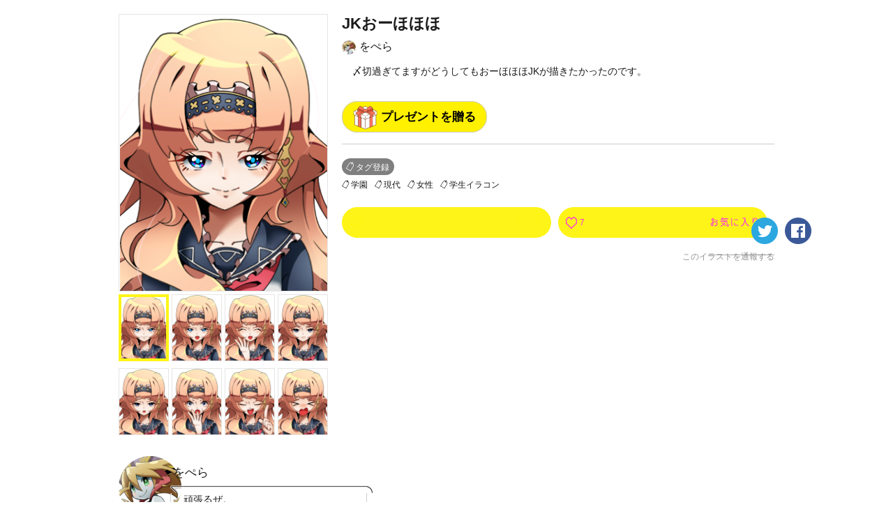

--- FILE ---
content_type: text/html; charset=utf-8
request_url: https://kakuzoo.net/creator/illustration/74864
body_size: 9554
content:
<!DOCTYPE html>
<html lang="ja">

<head>
  <title>JKおーほほほ | をぺら | kakuzoo (旧:ストリエ)</title>
<meta name="description" content="〆切過ぎてますがどうしてもおーほほほJKが描きたかったのです。" />
<meta name="keywords" content="キャラクター,キャラ,をぺら,JKおーほほほ,学園,現代,女性,学生イラコン,kakuzoo,ストリエ,STORIE,小説,無料,投稿,ネット小説,携帯小説,ケータイ小説,イラスト" />
<meta property="og:title" content="JKおーほほほ | をぺら | kakuzoo (旧:ストリエ)" />
<meta property="og:type" content="article" />
<meta property="og:description" content="〆切過ぎてますがどうしてもおーほほほJKが描きたかったのです。" />
<meta property="og:url" content="https://kakuzoo.net/creator/illustration/74864" />
<meta property="og:image" content="https://d1sd3kfouc32j6.cloudfront.net/illusts/ogp_illust/2016/0515/04/42/54/ogp_illust_e51209ae82726b54cb99f8e5aa089857_large.jpg?ts=20160515044511" />
<meta property="og:site_name" content="kakuzoo (旧:ストリエ)" />
<meta name="twitter:site" content="@kakuzoo_comic" />
<meta name="twitter:card" content="summary" />
<meta name="twitter:title" content="JKおーほほほ | をぺら | kakuzoo (旧:ストリエ)" />
<meta name="twitter:description" content="〆切過ぎてますがどうしてもおーほほほJKが描きたかったのです。" />
<meta name="twitter:url" content="https://kakuzoo.net/creator/illustration/74864" />
<meta name="twitter:image" content="https://d1sd3kfouc32j6.cloudfront.net/illusts/ogp_illust/2016/0515/04/42/54/ogp_illust_e51209ae82726b54cb99f8e5aa089857_large.jpg?ts=20160515044511" />

  <meta charset="UTF-8" />
  <meta http-equiv="X-UA-Compatible" content="IE=edge" />

  <script src="/assets/web/application-55d8d1d813009f240e0985d723f7a4a0b48e9d90664699d0190eda4a0cf723f0.js"></script>

<script src="/assets/web/manage/storie.pv012-213f218ac4fdccdf56c0a0e08314b75fe60139b7d5cb494afc11df9bcadfc118.js"></script>

<script>
var pv012 = new PV012Class();
</script>

  
  <link rel="stylesheet" href="/assets/web/application-96056d43838f4618d984a7b99f169f1f0afe72ead2a7c36ea37d13a3a97630f2.css" media="all" />
  
  
<script>
$(document).on('focus', '#comment_form', function(){
	$('#comment_form').blur();
	if(window.confirm('この機能を利用するにはログインが必要です。')){
          window.location='/requirelogin';
	}
});

</script>

  <meta name="csrf-param" content="authenticity_token" />
<meta name="csrf-token" content="ksctw7gQaoGSKntI-Gn0amEg3iL_-Iw3gBUcn7-UJwJRmITxexTFpeI5gTM0Wuj-TEV01GlK0twCuaPOJCo4YA" />
</head>

<body class="">
  <div class="services_modal">
  <div class="close_touch_area">
    
  </div>
  <div class="services_menu">
    <div class="close">
      <a class="js-hover close_btn" href="#">
        <div class="icon_menu_wrapper">
          <img src="/images/generator/btn_cancel2_off.png">
          <p>閉じる</p>
        </div>
</a>    </div>
    <div class="header">
      <div class="header_logo">
        <a href="/">
          <div class="header_logo_inner">
            <div class=header_logo_image>
              <img src="/images/new_logo.png" alt="kakuzoo">
            </div>
          </div>
        </a>
      </div>
    </div>
    <div class="services_body">
      <div class="services_body_inner">

        <div class="left_content icons">
          <div class="header_icon_menu">
            <a class="js-hover" href="/search">
              <div class="icon_menu_wrapper">
                <img class="icon_image" src="/images/generator/btn_icon_search_off.png">
                <p>検索</p>
              </div>
</a>          </div>

            <div class="header_icon_menu header_login">
              <a class="js-hover" href="/login">
                <div class="icon_menu_wrapper">
                  <img class="icon_image" src="/images/header_btn_mypage_off.png">
                  <p>ログイン/会員登録</p>
                </div>
</a>            </div>
        </div>
        <div class="left_content box_menu">
          <div class="box_menu_head">
            <p>
              <span class="icon"><img src="/images/header/icon_read.png" width="24" height="24"></span>
              <span class="label">よむ</span>
            </p>
          </div>
          <ul class="box_menu_list">
            <li><a href="/creator/story">
              <p>チャット<br><span>をよむ</span></p>
            </a></li>
            <li><a href="/creator/text_stories">
              <p>テキスト<br><span>をよむ</span></p>
            </a></li>
            <li><a href="/creator/comics">
              <p>マンガ<br><span>をよむ</span></p>
            </a></li>
            <li><a href="/creator/illustration">
              <p>イラスト<br><span>をみる</span></p>
            </a></li>
          </ul>
        </div>
        <div class="left_content box_menu">
          <div class="box_menu_head box_menu_red">
            <p>
              <span class="icon"><img src="/images/header/icon_make.png" width="24" height="24"></span>
              <span class="label">かく</span>
            </p>
          </div>
          <ul class="box_menu_list box_menu_red">
            <li><a href="/mypage/story">
              <p>チャット<br><span>をかく</span></p>
            </a></li>
            <li><a href="/mypage/text_stories">
              <p>テキスト<br><span>をかく</span></p>
            </a></li>
            <li><a href="/mypage/comics">
              <p>マンガ<br><span>をかく</span></p>
            </a></li>
            <li><a href="/mypage/illustration">
              <p>イラスト<br><span>をかく</span></p>
            </a></li>
          </ul>
        </div>
        <hr color="#eee">
        <div class="left_content terms">
          <a href="/terms">利用規約</a>
        </div>
        <div class="left_content privacy">
          <a href="/privacy">プライバシーポリシー</a>
        </div>
        <div class="left_content help">
          <a href="/help">ヘルプ</a>
        </div>
        <div class="left_content inquiry">
          <a href="/inquiry">お問い合わせ</a>
        </div>
        <div class="left_content">
          <img src="https://static.wixstatic.com/media/2a9435_984d976a0e4b43549fb8f63a2b1b7b45~mv2.png/v1/fill/w_264,h_88,al_c,lg_1/2a9435_984d976a0e4b43549fb8f63a2b1b7b45~mv2.png" />
        </div>
      </div>
    </div>
  </div>
</div>



<header id="header" class="nav_header  ">
  <div class="inner">
    <div class="header_logo">
      <a href="/">
        <div class="header_logo_inner">
          <div class=header_logo_image>
            <img src="/images/new_logo.png" alt="kakuzoo">
          </div>
        </div>
      </a>
    </div>

    <div class="box_menu_2">
      <a href="/top/story_author">
        <div class="box_menu_2_head">
          <span class="icon"><img src="/images/header/icon_write_document.png"></span>
        </div>
        <div class="box_menu_2_body">
          <p>
            原作者<br>
            TOPページ
          </p>
        </div>
</a>    </div>
    <div class="box_menu_2 blue">
      <a href="/top/comic_artist">
        <div class="box_menu_2_head">
          <span class="icon"><img src="/images/header/icon_write_comic.png"></span>
        </div>
        <div class="box_menu_2_body">
          <p>
            マンガ家<br>
            TOPページ
          </p>
        </div>
</a>    </div>
    <div class="box_menu_2 red">
      <a href="/creator/comics">
        <div class="box_menu_2_head">
          <span class="icon"><img src="/images/header/icon_read_comic.png"></span>
        </div>
        <div class="box_menu_2_body">
          <p>
            マンガ読者<br>
            TOPページ
          </p>
        </div>
</a>    </div>

    <div class="header_icon_menu header_services header_notification" style="padding-top: 5px;">
      <a class="js-hover service_menu_toggle_btn" href="#">
        <div class="icon_menu_wrapper">
          <img class="icon_image" src="/images/header/icon_hamburger_menu.png">
          
          <p>メニュー</p>
        </div>
</a>    </div>
  </div>

</header>


  <div id="contents">

<div id="pv_012" class="underPage" itemscope itemtype="http://schema.org/VisualArtWork">

<div class="inner">
<meta itemprop="datePublished" content="2016-05-15">

<div id="74864" class="illust_detail">
<div class="left">

<div class="js-imagezoom">
<div class="js-imagezoom_target "></div>
<ul>
<li><a href="" style="background-image:url(https://d1sd3kfouc32j6.cloudfront.net/illusts/characters/2016/0515/04/42/54/characters_e51209ae82726b54cb99f8e5aa089857_1.png?ts=20160515044511);"></a></li>
<li><a href="" style="background-image:url(https://d1sd3kfouc32j6.cloudfront.net/illusts/characters/2016/0515/04/42/54/characters_e51209ae82726b54cb99f8e5aa089857_2.png?ts=20160515044511);"></a></li>
<li><a href="" style="background-image:url(https://d1sd3kfouc32j6.cloudfront.net/illusts/characters/2016/0515/04/42/54/characters_e51209ae82726b54cb99f8e5aa089857_3.png?ts=20160515044511);"></a></li>
<li><a href="" style="background-image:url(https://d1sd3kfouc32j6.cloudfront.net/illusts/characters/2016/0515/04/42/54/characters_e51209ae82726b54cb99f8e5aa089857_4.png?ts=20160515044511);"></a></li>
<li><a href="" style="background-image:url(https://d1sd3kfouc32j6.cloudfront.net/illusts/characters/2016/0515/04/42/54/characters_e51209ae82726b54cb99f8e5aa089857_5.png?ts=20160515044511);"></a></li>
<li><a href="" style="background-image:url(https://d1sd3kfouc32j6.cloudfront.net/illusts/characters/2016/0515/04/42/54/characters_e51209ae82726b54cb99f8e5aa089857_6.png?ts=20160515044511);"></a></li>
<li><a href="" style="background-image:url(https://d1sd3kfouc32j6.cloudfront.net/illusts/characters/2016/0515/04/42/54/characters_e51209ae82726b54cb99f8e5aa089857_7.png?ts=20160515044511);"></a></li>
<li><a href="" style="background-image:url(https://d1sd3kfouc32j6.cloudfront.net/illusts/characters/2016/0515/04/42/54/characters_e51209ae82726b54cb99f8e5aa089857_8.png?ts=20160515044511);"></a></li>
</ul>
</div><!-- /js-imagezoom -->
<meta itemprop="image" content="https://d1sd3kfouc32j6.cloudfront.net/illusts/characters/2016/0515/04/42/54/characters_e51209ae82726b54cb99f8e5aa089857_1.png?ts=20160515044511">
<meta itemprop="image" content="https://d1sd3kfouc32j6.cloudfront.net/illusts/characters/2016/0515/04/42/54/characters_e51209ae82726b54cb99f8e5aa089857_2.png?ts=20160515044511">
<meta itemprop="image" content="https://d1sd3kfouc32j6.cloudfront.net/illusts/characters/2016/0515/04/42/54/characters_e51209ae82726b54cb99f8e5aa089857_3.png?ts=20160515044511">
<meta itemprop="image" content="https://d1sd3kfouc32j6.cloudfront.net/illusts/characters/2016/0515/04/42/54/characters_e51209ae82726b54cb99f8e5aa089857_4.png?ts=20160515044511">
<meta itemprop="image" content="https://d1sd3kfouc32j6.cloudfront.net/illusts/characters/2016/0515/04/42/54/characters_e51209ae82726b54cb99f8e5aa089857_5.png?ts=20160515044511">
<meta itemprop="image" content="https://d1sd3kfouc32j6.cloudfront.net/illusts/characters/2016/0515/04/42/54/characters_e51209ae82726b54cb99f8e5aa089857_6.png?ts=20160515044511">
<meta itemprop="image" content="https://d1sd3kfouc32j6.cloudfront.net/illusts/characters/2016/0515/04/42/54/characters_e51209ae82726b54cb99f8e5aa089857_7.png?ts=20160515044511">
<meta itemprop="image" content="https://d1sd3kfouc32j6.cloudfront.net/illusts/characters/2016/0515/04/42/54/characters_e51209ae82726b54cb99f8e5aa089857_8.png?ts=20160515044511">


</div><!-- /left -->
<div class="right">

<h2 class="js-ellipsis" itemprop="headline">JKおーほほほ</h2>
<div class="author"><a href="/creator/10785/illustration">
  <img src="https://d1sd3kfouc32j6.cloudfront.net/illusts/profiles/2015/0927/21/20/13/profiles_92316afaebe71e3e55c62c02659c6d5d_small.jpg?ts=20170224123358" alt="" class="tmp_user_icon20x20">をぺら
</a></div>

<div class="description js-textmore">
<div class="inner">
<p itemprop="description">〆切過ぎてますがどうしてもおーほほほJKが描きたかったのです。</p>
</div><!-- /inner -->
<div class="btnwrap"><a href="" class="tmp_btn_more"><span>すべて見る</span><span>閉じる</span></a></div>
<div style="margin-top: 20px;">
  
  <div class="present">
    <a class="radius-btn js-present-open" data-user_id="10785">
      プレゼントを贈る
    </a>
    <div class="present_modal_content">
    </div>
  </div>

</div>
</div><!-- /description -->

<a href="" class="tmp_btn_tagadd js-modal" data-target="tagadd_modal">タグ登録</a>
<div class="tagList">
  <a id="30" href="/tag/character/%E5%AD%A6%E5%9C%92">学園</a>

  <a id="31" href="/tag/character/%E7%8F%BE%E4%BB%A3">現代</a>

  <a id="36" href="/tag/character/%E5%A5%B3%E6%80%A7">女性</a>

  <a id="1014" href="/tag/character/%E5%AD%A6%E7%94%9F%E3%82%A4%E3%83%A9%E3%82%B3%E3%83%B3">学生イラコン</a>

</div><!-- /tagList -->
<meta itemprop="keywords" content="学園,現代,女性,学生イラコン">

<div class="nav">
<div class="btnwrap">
<ul>
<li><a href="#comment_window" class="tmp_btn_comment js-hover"><span>0</span><img src="/images/parts_btn_comment_txt_off.png" alt="コメント"></a></li>
<li>
<a class="tmp_btn_favorite js-hover" href="/requirelogin">
  <span class="favorite_count">7</span><img src="/images/parts_btn_favorite_txt_off.png" alt="お気に入り">
</a></li>
</ul>
</div><!-- /btnwrap -->
<div class="sns">
<ul>
<li><a href="https://twitter.com/intent/tweet?text=JK%E3%81%8A%E3%83%BC%E3%81%BB%E3%81%BB%E3%81%BB%0A%E3%82%92%E3%81%BA%E3%82%89%0A%23kakuzoo%0A&url=https://kakuzoo.net/creator/illustration/74864" class="js-hover" onclick="javascript:window.open(this.href, '', 'menubar=no,toolbar=no,resizable=no,scrollbars=no,height=400,width=600'); return false;"><img src="/images/parts_btn_tw_off.png" alt="twitter"></a></li>
<li><a href="https://www.facebook.com/sharer.php?u=https://kakuzoo.net/creator/illustration/74864&title=JKおーほほほ" class="js-hover" onclick="javascript:window.open(this.href, '', 'menubar=no,toolbar=no,resizable=no,scrollbars=no,height=400,width=600'); return false;"><img src="/images/parts_btn_fb_off.png" alt="facebook"></a></li>
</ul>
</div><!-- /sns -->
</div><!-- /nav -->
<div class="report"><a href="/report?content_id=74864&amp;content_type=illust" target="_blank">このイラストを通報する</a></div>

</div><!-- /right -->

</div><!-- /illust_detail -->




<section class="balloonobject type2 fcl" id="creator_prof" itemprop="author" itemscope itemtype="http://schema.org/Person">
<div class="left">
<a href="/creator/10785/illustration">
<div class="img" style="background-image:url(https://d1sd3kfouc32j6.cloudfront.net/illusts/profiles/2015/0927/21/20/13/profiles_92316afaebe71e3e55c62c02659c6d5d.jpg?ts=20170224123358);"></div>
</a>
<a class="follow" data-remote="true" rel="nofollow" data-method="post" href="/creator/illustration/74864/follow_user">フォロー</a>
</div><!-- /left -->
<div class="right">
<h2 itemprop="name">をぺら</h2>
<div class="balloonwrap type2">
<div></div>
<div><p itemprop="description">頑張るぜ。<br /><br />Twitter⇒<a href="/url-confirm/https://twitter.com/surumeikaoisii" target="_blank">https://twitter.com/surumeikaoisii</a></p></div>
<div></div>
</div><!-- /balloonwrap -->
</div><!-- /right -->

</section>

<div class="banner_middle fcl">

<div class="banner_list_box size_300x250">
<!--      Fluct グループ名「STORIE：300x250（PCストーリー一覧・PCイラスト一覧下左）」      -->
<script type="text/javascript" src="https://s.sh.adingo.jp/?G=1000033446&guid=ON"></script>
<!--      Fluct ユニット名「STORIE：300x250（PCストーリー一覧・PCイラスト一覧下左）」     -->
<script type="text/javascript">
//<![CDATA[
if(typeof(adingoFluct)!="undefined") adingoFluct.showAd('1000051839');
//]]>
</script>

</div><!-- /banner_list_box -->

<div class="banner_list_box size_300x250">
<!--      Fluct グループ名「STORIE：300x250（PCストーリー一覧・PCイラスト一覧下中央）」      -->
<script type="text/javascript" src="https://s.sh.adingo.jp/?G=1000033447&guid=ON"></script>
<!--      Fluct ユニット名「STORIE：300x250（PCストーリー一覧・PCイラスト一覧下中央）」     -->
<script type="text/javascript">
//<![CDATA[
if(typeof(adingoFluct)!="undefined") adingoFluct.showAd('1000051840');
//]]>
</script>

</div><!-- /banner_list_box -->

<div class="banner_list_box size_300x250">
<!--      Fluct グループ名「STORIE：300x250（PCストーリー一覧・PCイラスト一覧下右）」      -->
<script type="text/javascript" src="https://s.sh.adingo.jp/?G=1000033448&guid=ON"></script>
<!--      Fluct ユニット名「STORIE：300x250（PCストーリー一覧・PCイラスト一覧下右）」     -->
<script type="text/javascript">
//<![CDATA[
if(typeof(adingoFluct)!="undefined") adingoFluct.showAd('1000051841');
//]]>
</script>

</div><!-- /banner_list_box -->

</div><!-- /banner_middle -->

<section class="otherillust">
<h2>をぺらさんの他のイラスト</h2>

<div class="fcl">

<div id="84089" class="illust_list_box" itemprop="hasPart" itemscope itemtype="http://schema.org/VisualArtWork">
<a href="/creator/illustration/84089" class="cover" itemprop="url">
<div class="image type_contain" style="background-image:url(https://d1sd3kfouc32j6.cloudfront.net/illusts/pictures/2016/1121/00/41/47/pictures_0c325f1fcdacbce9f63f3a5eca8a77cb_medium.png?ts=20161121004515);"></div>
<div class="detail">
<h3 itemprop="name">ありがとうございました</h3>
</div><!-- /detail -->
</a><!-- /cover -->
<div class="authorwrap" itemprop="author" itemscope itemtype="http://schema.org/Person">
<a href="/creator/10785/illustration" class="author" itemprop="url"><img src="https://d1sd3kfouc32j6.cloudfront.net/illusts/profiles/2015/0927/21/20/13/profiles_92316afaebe71e3e55c62c02659c6d5d_small.jpg?ts=20170224123358" alt="" class="tmp_user_icon20x20" itemprop="image">
<span itemprop="name">をぺら</span>
</a>
</div><!-- /authorwrap -->
<a class="favorite" href="/requirelogin">
  <span class="favorite_count">
  4
  </span>
</a><meta itemprop="image" content="https://d1sd3kfouc32j6.cloudfront.net/illusts/pictures/2016/1121/00/41/47/pictures_0c325f1fcdacbce9f63f3a5eca8a77cb.png?ts=20161121004515">
</div><!-- /illust_list_box -->



<div id="81026" class="illust_list_box" itemprop="hasPart" itemscope itemtype="http://schema.org/VisualArtWork">
<a href="/creator/illustration/81026" class="cover" itemprop="url">
<div class="image " style="background-image:url(https://d1sd3kfouc32j6.cloudfront.net/illusts/characters/2016/0731/05/14/37/characters_851059202157107fb3f0fe530d172c0c_1_medium.png?ts=20160731051716);"></div>
<div class="detail">
<h3 itemprop="name">海辺の少女</h3>
</div><!-- /detail -->
</a><!-- /cover -->
<div class="authorwrap" itemprop="author" itemscope itemtype="http://schema.org/Person">
<a href="/creator/10785/illustration" class="author" itemprop="url"><img src="https://d1sd3kfouc32j6.cloudfront.net/illusts/profiles/2015/0927/21/20/13/profiles_92316afaebe71e3e55c62c02659c6d5d_small.jpg?ts=20170224123358" alt="" class="tmp_user_icon20x20" itemprop="image">
<span itemprop="name">をぺら</span>
</a>
</div><!-- /authorwrap -->
<a class="favorite" href="/requirelogin">
  <span class="favorite_count">
  16
  </span>
</a><meta itemprop="image" content="https://d1sd3kfouc32j6.cloudfront.net/illusts/characters/2016/0731/05/14/37/characters_851059202157107fb3f0fe530d172c0c_1.png?ts=20160731051716">
</div><!-- /illust_list_box -->



<div id="73756" class="illust_list_box" itemprop="hasPart" itemscope itemtype="http://schema.org/VisualArtWork">
<a href="/creator/illustration/73756" class="cover" itemprop="url">
<div class="image " style="background-image:url(https://d1sd3kfouc32j6.cloudfront.net/illusts/characters/2016/0509/00/41/57/characters_33ee8c0a35e3a88795d4e50dd60b83dd_1_medium.png?ts=20160509004515);"></div>
<div class="detail">
<h3 itemprop="name">JKスパイ 4</h3>
</div><!-- /detail -->
</a><!-- /cover -->
<div class="authorwrap" itemprop="author" itemscope itemtype="http://schema.org/Person">
<a href="/creator/10785/illustration" class="author" itemprop="url"><img src="https://d1sd3kfouc32j6.cloudfront.net/illusts/profiles/2015/0927/21/20/13/profiles_92316afaebe71e3e55c62c02659c6d5d_small.jpg?ts=20170224123358" alt="" class="tmp_user_icon20x20" itemprop="image">
<span itemprop="name">をぺら</span>
</a>
</div><!-- /authorwrap -->
<a class="favorite" href="/requirelogin">
  <span class="favorite_count">
  9
  </span>
</a><meta itemprop="image" content="https://d1sd3kfouc32j6.cloudfront.net/illusts/characters/2016/0509/00/41/57/characters_33ee8c0a35e3a88795d4e50dd60b83dd_1.png?ts=20160509004515">
</div><!-- /illust_list_box -->



<div id="73754" class="illust_list_box" itemprop="hasPart" itemscope itemtype="http://schema.org/VisualArtWork">
<a href="/creator/illustration/73754" class="cover" itemprop="url">
<div class="image " style="background-image:url(https://d1sd3kfouc32j6.cloudfront.net/illusts/characters/2016/0509/00/22/43/characters_9d8b281de25ef60bb0c3c368ae3feb8d_1_medium.png?ts=20160509004754);"></div>
<div class="detail">
<h3 itemprop="name">JKスパイ 3</h3>
</div><!-- /detail -->
</a><!-- /cover -->
<div class="authorwrap" itemprop="author" itemscope itemtype="http://schema.org/Person">
<a href="/creator/10785/illustration" class="author" itemprop="url"><img src="https://d1sd3kfouc32j6.cloudfront.net/illusts/profiles/2015/0927/21/20/13/profiles_92316afaebe71e3e55c62c02659c6d5d_small.jpg?ts=20170224123358" alt="" class="tmp_user_icon20x20" itemprop="image">
<span itemprop="name">をぺら</span>
</a>
</div><!-- /authorwrap -->
<a class="favorite" href="/requirelogin">
  <span class="favorite_count">
  8
  </span>
</a><meta itemprop="image" content="https://d1sd3kfouc32j6.cloudfront.net/illusts/characters/2016/0509/00/22/43/characters_9d8b281de25ef60bb0c3c368ae3feb8d_1.png?ts=20160509004754">
</div><!-- /illust_list_box -->



<div id="73753" class="illust_list_box" itemprop="hasPart" itemscope itemtype="http://schema.org/VisualArtWork">
<a href="/creator/illustration/73753" class="cover" itemprop="url">
<div class="image " style="background-image:url(https://d1sd3kfouc32j6.cloudfront.net/illusts/characters/2016/0509/00/18/55/characters_048333a7f2b68596f32b5d857e883cdb_1_medium.png?ts=20160509004739);"></div>
<div class="detail">
<h3 itemprop="name">JKスパイ 2</h3>
</div><!-- /detail -->
</a><!-- /cover -->
<div class="authorwrap" itemprop="author" itemscope itemtype="http://schema.org/Person">
<a href="/creator/10785/illustration" class="author" itemprop="url"><img src="https://d1sd3kfouc32j6.cloudfront.net/illusts/profiles/2015/0927/21/20/13/profiles_92316afaebe71e3e55c62c02659c6d5d_small.jpg?ts=20170224123358" alt="" class="tmp_user_icon20x20" itemprop="image">
<span itemprop="name">をぺら</span>
</a>
</div><!-- /authorwrap -->
<a class="favorite" href="/requirelogin">
  <span class="favorite_count">
  7
  </span>
</a><meta itemprop="image" content="https://d1sd3kfouc32j6.cloudfront.net/illusts/characters/2016/0509/00/18/55/characters_048333a7f2b68596f32b5d857e883cdb_1.png?ts=20160509004739">
</div><!-- /illust_list_box -->


</div><!-- /fcl -->

<div class="tmp_btn">
<a href="/creator/10785">をぺらさんのすべてのイラストをみる</a>
</div>

</section><!-- /otherstory -->


<section class="illustuse">
<h2>このイラストを使用しているストーリー</h2>

<div class="fcl">



<div id="16373" class="creator_story_list_box   " itemprop="hasPart" itemscope itemtype="http://schema.org/Article">
<div class='contest_link gensakukon_22winter_link'><a href='/event/gensakukon_22winter'>読み切りマンガ原作コンテスト参加作品</a></div>
<div class='contest_link gensakukon_23spring_link'><a href='/event/gensakukon_23spring'>読み切りマンガ原作コンテスト参加作品</a></div>
<div class='contest_link gensakukon_kuzuotoko_link'><a href='/event/episodecon_23summer'>わたしのまわりのクズ男参加作品</a></div>
<a href="/creator/story/16373" class=" "  itemprop="url"></a>
<div class="image" style="background-image:url(https://d1sd3kfouc32j6.cloudfront.net/illusts/scenes/2015/0507/00/00/01/scenes_db33fd3fae645e90637fd0d498958c41_none_medium.jpg?ts=20151101053610);">
<div class="chara" style="background-image:url(https://d1sd3kfouc32j6.cloudfront.net/illusts/characters/2016/0423/13/29/12/characters_7c9cbbecfe19a9ede7d845d1046ae280_1_medium.png?ts=20160423133015);"></div>
<h3><span><span class="js-ellipsis" itemprop="headline">エルカの図書棺　REMAKE　後編　引篭もりの魔女と友の絆　【kakuzoo版（旧ストリエ版）</span></span></h3>
</div>
<div class="detail">
<p class="js-ellipsis" itemprop="description">【完結】地味で目立たない少年と自分の心に引き篭もったひねくれた少女の特別な友情の物語です。※『エルカの図書棺　REMAKE版　前編』の続きになります。※閉鎖に併せて急遽投稿したバージョンになるので読みにくい部分が多いかもしれません。★ノベルアップ＋にて加筆修正版『エルカの図書棺～引篭もりの魔女の物語～』も投稿（完結済）★</p>
<div class="authorwrap" itemprop="author" itemscope itemtype="http://schema.org/Person">
<a href="/creator/29141" class="author" itemprop="url">
<img src="https://d1sd3kfouc32j6.cloudfront.net/illusts/profiles/2016/0114/07/37/13/profiles_f612de949be28578736796c743e17d27_small.png?ts=20200713213027" alt="" class="tmp_user_icon20x20" itemprop="image">
<span itemprop="name">Roko（ろこ）</span>
</a>
</div><!-- /authorwrap -->
<div class="derived_comic_create_btn_wrapper">
</div>
<div class="count">
<div class="release">2022.06.30 完結 (69)</div>
<div class="comment" itemprop="commentCount">2</div>
<a class="favorite" href="/requirelogin">
  <span class="favorite_count">
  3
  </span>
</a></div><!--/count-->
<div class="tag">
  <a href="/tag/story/%E3%83%95%E3%82%A1%E3%83%B3%E3%82%BF%E3%82%B8%E3%83%BC">ファンタジー</a>
</div>
</div><!-- /detail -->
<meta itemprop="image" content="https://d1sd3kfouc32j6.cloudfront.net/illusts/scenes/2015/0507/00/00/01/scenes_db33fd3fae645e90637fd0d498958c41_none.jpg?ts=20151101053610">
<meta itemprop="datePublished" content="2022-06-30">
<meta itemprop="keywords" content="ファンタジー">
</div><!-- /creator_story_list_box -->





<div id="12257" class="creator_story_list_box   " itemprop="hasPart" itemscope itemtype="http://schema.org/Article">
<div class='contest_link gensakukon_22winter_link'><a href='/event/gensakukon_22winter'>読み切りマンガ原作コンテスト参加作品</a></div>
<div class='contest_link gensakukon_23spring_link'><a href='/event/gensakukon_23spring'>読み切りマンガ原作コンテスト参加作品</a></div>
<div class='contest_link gensakukon_kuzuotoko_link'><a href='/event/episodecon_23summer'>わたしのまわりのクズ男参加作品</a></div>
<a href="/creator/story/12257" class=" "  itemprop="url"></a>
<div class="image" style="background-image:url(https://d1sd3kfouc32j6.cloudfront.net/illusts/scenes/2016/0113/14/48/18/scenes_2832278db23eb2cf6b294c510b7bad77_none_medium.jpg?ts=20160216175015);">
<div class="chara" style="background-image:url(https://d1sd3kfouc32j6.cloudfront.net/illusts/characters/2016/0126/20/38/21/characters_072fe21cdce2d1df62d647462c3a5c96_1_medium.png?ts=20160126204016);"></div>
<h3><span><span class="js-ellipsis" itemprop="headline">【旧版】エルカの図書棺</span></span></h3>
</div>
<div class="detail">
<p class="js-ellipsis" itemprop="description">【完結】少女が目覚めたのは魔法の図書棺。そこは忘れ去られた思い出が本に姿を変えて眠る棺。引篭もりの少女が過去の思い出と向き合いながら成長する物語。※ストリエREMAKE版と、REMAKE版を加筆修正中のノベルアップ＋版があるので旧バージョンは第11章～を非公開に致しました※</p>
<div class="authorwrap" itemprop="author" itemscope itemtype="http://schema.org/Person">
<a href="/creator/29141" class="author" itemprop="url">
<img src="https://d1sd3kfouc32j6.cloudfront.net/illusts/profiles/2016/0114/07/37/13/profiles_f612de949be28578736796c743e17d27_small.png?ts=20200713213027" alt="" class="tmp_user_icon20x20" itemprop="image">
<span itemprop="name">Roko（ろこ）</span>
</a>
</div><!-- /authorwrap -->
<div class="derived_comic_create_btn_wrapper">
</div>
<div class="count">
<div class="release">2018.03.02 連載中 (40)</div>
<div class="comment" itemprop="commentCount">2</div>
<a class="favorite" href="/requirelogin">
  <span class="favorite_count">
  16
  </span>
</a></div><!--/count-->
<div class="tag">
  <a href="/tag/story/%E3%83%95%E3%82%A1%E3%83%B3%E3%82%BF%E3%82%B8%E3%83%BC">ファンタジー</a>
  <a href="/tag/story/%E6%81%8B%E6%84%9B">恋愛</a>
  <a href="/tag/story/%E3%82%B5%E3%82%B9%E3%83%9A%E3%83%B3%E3%82%B9">サスペンス</a>
  <a href="/tag/story/%E9%95%B7%E7%B7%A8">長編</a>
</div>
</div><!-- /detail -->
<meta itemprop="image" content="https://d1sd3kfouc32j6.cloudfront.net/illusts/scenes/2016/0113/14/48/18/scenes_2832278db23eb2cf6b294c510b7bad77_none.jpg?ts=20160216175015">
<meta itemprop="datePublished" content="2018-03-02">
<meta itemprop="keywords" content="ファンタジー,恋愛,サスペンス,長編">
</div><!-- /creator_story_list_box -->





<div id="13610" class="creator_story_list_box   " itemprop="hasPart" itemscope itemtype="http://schema.org/Article">
<div class='contest_link gensakukon_22winter_link'><a href='/event/gensakukon_22winter'>読み切りマンガ原作コンテスト参加作品</a></div>
<div class='contest_link gensakukon_23spring_link'><a href='/event/gensakukon_23spring'>読み切りマンガ原作コンテスト参加作品</a></div>
<div class='contest_link gensakukon_kuzuotoko_link'><a href='/event/episodecon_23summer'>わたしのまわりのクズ男参加作品</a></div>
<a href="/creator/story/13610" class=" "  itemprop="url"></a>
<div class="image" style="background-image:url(https://d1sd3kfouc32j6.cloudfront.net/illusts/scenes/2015/0507/00/00/01/scenes_9ed3c926066e74607fd94d94dc39b514_none_medium.jpg?ts=20151101053639);">
<div class="chara" style="background-image:url(https://d1sd3kfouc32j6.cloudfront.net/illusts/characters/2016/0509/00/22/43/characters_9d8b281de25ef60bb0c3c368ae3feb8d_7_medium.png?ts=20160509004754);"></div>
<h3><span><span class="js-ellipsis" itemprop="headline">住吉さんの不器用な純情</span></span></h3>
</div>
<div class="detail">
<p class="js-ellipsis" itemprop="description">【メインイラスト:をぺら様】強気で恋に奥手な女子高生の住吉さん。けど、実は秘密が……。※暴力的表現を含みます。　　　　　　　　　　　　　　　　　　　　　　　　　　　　　　　　※この物語はフィクションであり実在の人物団体とは一切関係ありません</p>
<div class="authorwrap" itemprop="author" itemscope itemtype="http://schema.org/Person">
<a href="/creator/9744" class="author" itemprop="url">
<img src="https://d1sd3kfouc32j6.cloudfront.net/illusts/profiles/2015/0717/17/48/23/profiles_8ad3c1db0f3411d9825cb088de789857_small.png?ts=20170530165839" alt="" class="tmp_user_icon20x20" itemprop="image">
<span itemprop="name">歪鼻</span>
</a>
</div><!-- /authorwrap -->
<div class="derived_comic_create_btn_wrapper">
</div>
<div class="count">
<div class="release">2021.07.02 連載中 (49)</div>
<div class="comment" itemprop="commentCount">38</div>
<a class="favorite" href="/requirelogin">
  <span class="favorite_count">
  23
  </span>
</a></div><!--/count-->
<div class="tag">
  <a href="/tag/story/%E6%81%8B%E6%84%9B">恋愛</a>
  <a href="/tag/story/%E5%AD%A6%E5%9C%92">学園</a>
  <a href="/tag/story/%E3%82%A2%E3%82%AF%E3%82%B7%E3%83%A7%E3%83%B3">アクション</a>
</div>
</div><!-- /detail -->
<meta itemprop="image" content="https://d1sd3kfouc32j6.cloudfront.net/illusts/scenes/2015/0507/00/00/01/scenes_9ed3c926066e74607fd94d94dc39b514_none.jpg?ts=20151101053639">
<meta itemprop="datePublished" content="2021-07-02">
<meta itemprop="keywords" content="恋愛,学園,アクション">
</div><!-- /creator_story_list_box -->



</div><!-- /fcl -->

<div class="tmp_btn"><a href="/creator/illustration/74864/story">このイラストを使用しているストーリーをすべて見る</a></div>

</section><!-- /illustuse -->


<section class="recommendstory">
<h2>おすすめのイラスト</h2>

<div class="fcl">

<div id="5998" class="illust_list_box" itemprop="hasPart" itemscope itemtype="http://schema.org/VisualArtWork">
<a href="/creator/illustration/5998" class="cover" itemprop="url">
<div class="image " style="background-image:url(https://d1sd3kfouc32j6.cloudfront.net/illusts/characters/2015/0507/00/00/01/characters_b98a3773ecf715751d3cf0fb6dcba424_1_medium.png?ts=20151101053535);"></div>
<div class="detail">
<h3 itemprop="name">凛</h3>
</div><!-- /detail -->
</a><!-- /cover -->
<div class="authorwrap" itemprop="author" itemscope itemtype="http://schema.org/Person">
<a href="/creator/7587/illustration" class="author" itemprop="url"><img src="https://d1sd3kfouc32j6.cloudfront.net/illusts/profiles/2015/0417/23/00/00/profiles_717e15ebeb12bbe8061ef3c21578f463_small.png?ts=20170301173116" alt="" class="tmp_user_icon20x20" itemprop="image">
<span itemprop="name">風知草</span>
</a>
</div><!-- /authorwrap -->
<a class="favorite" href="/requirelogin">
  <span class="favorite_count">
  77
  </span>
</a><meta itemprop="image" content="https://d1sd3kfouc32j6.cloudfront.net/illusts/characters/2015/0507/00/00/01/characters_b98a3773ecf715751d3cf0fb6dcba424_1.png?ts=20151101053535">
</div><!-- /illust_list_box -->



<div id="84038" class="illust_list_box" itemprop="hasPart" itemscope itemtype="http://schema.org/VisualArtWork">
<a href="/creator/illustration/84038" class="cover" itemprop="url">
<div class="image type_contain" style="background-image:url(https://d1sd3kfouc32j6.cloudfront.net/illusts/pictures/2016/1109/01/45/45/pictures_88400eb06678ef54efc86c2b1d0ea545_medium.png?ts=20161109015009);"></div>
<div class="detail">
<h3 itemprop="name">感謝</h3>
</div><!-- /detail -->
</a><!-- /cover -->
<div class="authorwrap" itemprop="author" itemscope itemtype="http://schema.org/Person">
<a href="/creator/7669/illustration" class="author" itemprop="url"><img src="https://d1sd3kfouc32j6.cloudfront.net/illusts/profiles/2015/0417/23/00/00/profiles_9c16f6606460d1543759fc966b9bb797_small.png?ts=20170203194052" alt="" class="tmp_user_icon20x20" itemprop="image">
<span itemprop="name">稗田 阿礼（ひえだ あれ）</span>
</a>
</div><!-- /authorwrap -->
<a class="favorite" href="/requirelogin">
  <span class="favorite_count">
  2
  </span>
</a><meta itemprop="image" content="https://d1sd3kfouc32j6.cloudfront.net/illusts/pictures/2016/1109/01/45/45/pictures_88400eb06678ef54efc86c2b1d0ea545.png?ts=20161109015009">
</div><!-- /illust_list_box -->



<div id="14712" class="illust_list_box" itemprop="hasPart" itemscope itemtype="http://schema.org/VisualArtWork">
<a href="/creator/illustration/14712" class="cover" itemprop="url">
<div class="image " style="background-image:url(https://d1sd3kfouc32j6.cloudfront.net/illusts/scenes/2015/0507/00/00/01/scenes_33501018d710f3e2dd8438a4050ea9c2_none_medium.jpg?ts=20151101053615);"></div>
<div class="detail">
<h3 itemprop="name">魔法が生まれる場所（明）</h3>
</div><!-- /detail -->
</a><!-- /cover -->
<div class="authorwrap" itemprop="author" itemscope itemtype="http://schema.org/Person">
<a href="/creator/7600/illustration" class="author" itemprop="url"><img src="https://d1sd3kfouc32j6.cloudfront.net/illusts/profiles/2015/0417/23/00/00/profiles_d397c2b2be2178fe6247bd50fc97cff2_small.png?ts=20160913185429" alt="" class="tmp_user_icon20x20" itemprop="image">
<span itemprop="name">asymmetry</span>
</a>
</div><!-- /authorwrap -->
<a class="favorite" href="/requirelogin">
  <span class="favorite_count">
  31
  </span>
</a><meta itemprop="image" content="https://d1sd3kfouc32j6.cloudfront.net/illusts/scenes/2015/0507/00/00/01/scenes_33501018d710f3e2dd8438a4050ea9c2.jpg?ts=20151101053615">
</div><!-- /illust_list_box -->



<div id="53276" class="illust_list_box" itemprop="hasPart" itemscope itemtype="http://schema.org/VisualArtWork">
<a href="/creator/illustration/53276" class="cover" itemprop="url">
<div class="image " style="background-image:url(https://d1sd3kfouc32j6.cloudfront.net/illusts/characters/2015/1020/19/57/50/characters_aca6b4d985717fb75c8dd1390752265e_1_medium.png?ts=20161001011703);"></div>
<div class="detail">
<h3 itemprop="name">悪魔</h3>
</div><!-- /detail -->
</a><!-- /cover -->
<div class="authorwrap" itemprop="author" itemscope itemtype="http://schema.org/Person">
<a href="/creator/8318/illustration" class="author" itemprop="url"><img src="https://d1sd3kfouc32j6.cloudfront.net/illusts/profiles/2015/0513/09/24/20/profiles_3fe230348e9a12c13120749e3f9fa4cd_small.png?ts=20170316135940" alt="" class="tmp_user_icon20x20" itemprop="image">
<span itemprop="name">シン・アスカセラ</span>
</a>
</div><!-- /authorwrap -->
<a class="favorite" href="/requirelogin">
  <span class="favorite_count">
  6
  </span>
</a><meta itemprop="image" content="https://d1sd3kfouc32j6.cloudfront.net/illusts/characters/2015/1020/19/57/50/characters_aca6b4d985717fb75c8dd1390752265e_1.png?ts=20161001011703">
</div><!-- /illust_list_box -->



<div id="65312" class="illust_list_box" itemprop="hasPart" itemscope itemtype="http://schema.org/VisualArtWork">
<a href="/creator/illustration/65312" class="cover" itemprop="url">
<div class="image type_contain" style="background-image:url(https://d1sd3kfouc32j6.cloudfront.net/illusts/pictures/2016/0215/17/50/01/pictures_1d41919b50cc82443223e24f976ce85d_medium.png?ts=20160215180523);"></div>
<div class="detail">
<h3 itemprop="name">【もふもふ キャラクターコンテスト】チビ猫 にゃんもふ</h3>
</div><!-- /detail -->
</a><!-- /cover -->
<div class="authorwrap" itemprop="author" itemscope itemtype="http://schema.org/Person">
<a href="/creator/7590/illustration" class="author" itemprop="url"><img src="https://d1sd3kfouc32j6.cloudfront.net/illusts/profiles/2015/0417/23/00/00/profiles_9d27fdf2477ffbff837d73ef7ae23db9_small.png?ts=20170301011123" alt="" class="tmp_user_icon20x20" itemprop="image">
<span itemprop="name">Nia</span>
</a>
</div><!-- /authorwrap -->
<a class="favorite" href="/requirelogin">
  <span class="favorite_count">
  7
  </span>
</a><meta itemprop="image" content="https://d1sd3kfouc32j6.cloudfront.net/illusts/pictures/2016/0215/17/50/01/pictures_1d41919b50cc82443223e24f976ce85d.png?ts=20160215180523">
</div><!-- /illust_list_box -->



</div><!-- /fcl -->
</section><!-- /recommendillust -->


<section class="comment_window" id="comment_window">

<h2>コメント</h2>
<div class="wrap">

<div class="input_comment">
<form action="/creator/illustration/74864/add_comment" accept-charset="UTF-8" data-remote="true" method="post"><input name="utf8" type="hidden" value="&#x2713;" autocomplete="off" /><input type="hidden" name="authenticity_token" value="pzjsA2xPRG7BZRQi30odreAg6bUZcSHvBOUlM5pQ5h5kZ0Uxr0vrSrF27lkTeQE5zUVDQ4_DfwSGSZpiAe75fA" autocomplete="off" />
<div class="post">
<div class="left"><div class="thum" style="background-image:url(/images/fallbacks/profiles/default.jpg);"></div></div>
<div class="center">
<div class="js-stringcount" data-length="140">
<textarea placeholder="入力してください" name='comment' id='comment_form'></textarea>
<div class="count js-count">0/140</div>
</div><!-- /js-stringcount -->
</div><!-- /center -->
<div class="right"><input type="submit" value="投稿"></div>
</div><!-- /post -->
</form></div><!--/input_comment-->


</div><!--/wrap-->

</section><!-- comment -->

<div class="feature">
<h2><img src="/images/parts_ttl_feature.png" alt="特集"></h2>
<ul class="fcl">
<li><a href="https://www.parsola.com/kokoro-interview" class="tmp_btn_hover"><img src="https://d1sd3kfouc32j6.cloudfront.net/illusts/banner/2023/0707/12/27/30/bannerpc_3bbfdde8842a5c44a0323518eec97cbe.jpg?ts=20230707122730" alt=""></a></li>
<li><a href="https://www.parsola.com/kazoku-interview" class="tmp_btn_hover"><img src="https://d1sd3kfouc32j6.cloudfront.net/illusts/banner/2023/0403/12/32/33/bannerpc_e94f63f579e05cb49c05c2d050ead9c0.jpg?ts=20230403154337" alt=""></a></li>
<li><a href="https://www.parsola.com/sessyoku-interview" class="tmp_btn_hover"><img src="https://d1sd3kfouc32j6.cloudfront.net/illusts/banner/2023/0308/12/57/30/bannerpc_8fb5f8be2aa9d6c64a04e3ab9f63feee.jpg?ts=20230308125730" alt=""></a></li>
</ul>
<div class="btn_wrap tmp_btn_dark"><a href="/feature">すべての特集をみる</a></div>

</div><!--/feature-->


<div class="event">
<h2><img src="/images/parts_ttl_event.png" alt="イベント"></h2>
<ul class="fcl">
<li><a href="https://storie.jp/event/name_2411" class="tmp_btn_hover"><img src="https://d1sd3kfouc32j6.cloudfront.net/illusts/banner/2024/1031/12/42/08/bannerpc_e816c635cad85a60fabd6b97b03cbcc9.jpg?ts=20241031124208" alt=""></a></li>
<li><a href="https://as0h2.hp.peraichi.com" class="tmp_btn_hover"><img src="https://d1sd3kfouc32j6.cloudfront.net/illusts/banner/2023/0904/18/45/12/bannerpc_4dcae38ee11d3a6606cc6cd636a3628b.jpg?ts=20231018130337" alt=""></a></li>
<li><a href="https://storie.jp/event/portfolio_2309" class="tmp_btn_hover"><img src="https://d1sd3kfouc32j6.cloudfront.net/illusts/banner/2023/0904/18/50/11/bannerpc_1abb1e1ea5f481b589da52303b091cbb.jpg?ts=20230904185011" alt=""></a></li>
</ul>
<div class="btn_wrap tmp_btn_dark"><a href="/event">すべてのイベントをみる</a></div>
</div><!--/event-->



</div><!-- /inner -->


<ul class="bredcrumb" itemscope itemtype="http://schema.org/BreadcrumbList">
<li itemprop="itemListElement" itemscope itemtype="http://schema.org/ListItem">
<a href="/" itemprop="item"><span itemprop="name">トップページ</span></a>
<meta itemprop="position" content="1">
</li>
<li itemprop="itemListElement" itemscope itemtype="http://schema.org/ListItem">
<a href="/creator/illustration" itemprop="item"><span itemprop="name">イラスト一覧</span></a>
<meta itemprop="position" content="2">
</li>
<li itemprop="itemListElement" itemscope itemtype="http://schema.org/ListItem">
<span itemprop="name">JKおーほほほ</span>
<meta itemprop="position" content="3">
<link itemprop="item" href="/creator/illustration/74864">
</li>
</ul><!-- /breadcrumb -->

<div class="banner">

<div class="banner_single size_728x90">
<!--      Fluct グループ名「STORIE：728x90（トップ以外フッター上）」      -->
<script type="text/javascript" src="https://s.sh.adingo.jp/?G=1000033445&guid=ON"></script>
<!--      Fluct ユニット名「STORIE：728x90（トップ以外フッター上）」     -->
<script type="text/javascript">
//<![CDATA[
if(typeof(adingoFluct)!="undefined") adingoFluct.showAd('1000051838');
//]]>
</script>

</div><!-- /banner_single -->
</div><!-- /banner -->

</div><!-- /underPage -->

</div><!-- /contents -->




  <!-- サイトマップ -->
<div class="sitemap">
  <div class="sitemap-container">
    <div class="logos">
    <div class="sitemap-logo">
    <a href="https://kakuzoo.net/" target="_blank" rel="noopener noreferrer">
        <img src="/images/sample/top_content/a_low.png" alt="Company Logo">
    </a>
</div>
<div class="social-icons">
    <a href="https://x.com/kakuzoo_comic" target="_blank" rel="noopener noreferrer">
        <img src="/images/embedviewer/logo-black.png" alt="X (Twitter) Logo" width="30" height="30">
    </a>
    <a href="https://www.instagram.com/kakuzoo_comic/" target="_blank" rel="noopener noreferrer">
        <img src="/images/embedviewer/insta_icon.png" alt="Instagram Logo" width="30" height="30">
    </a>                    
    <a href="https://www.tiktok.com/@kakuzooproject" target="_blank" rel="noopener noreferrer">
        <img src="/images/embedviewer/TikTok_Icon_Black_Circle.png" alt="TikTok Logo" width="30" height="30">
    </a>
</div>
    </div><!--logos -->
    
            <div class="sitemap-links">

                <div class="sitemap-column">
                    <ul class="sitemap-menu">
                        <li><a href="/terms">利用規約</a></li>
                        <li><a href="/privacy">プライバシーポリシー</a></li>
                        <li><a href="/help">ヘルプ</a></li>
                        <li><a href="/inquiry">お問い合わせ</a></li>
                    </ul>
                    </div>
                </div>
            </div>
        </div>
    </div>


  <div id="pagetop_scroll"><a href="#" class="js-hover"><img src="/images/footer_btn_pagetop_off.png"
        alt="pagetop" /></a></div>
  
<div id="tagadd_modal" class="js-modalwindow">
<div class="bg"></div>
<div class="window">
<div class="window_content">
<p>タグ登録</p>
<dl>
<form action="/creator/illustration/74864/add_tag" accept-charset="UTF-8" data-remote="true" method="post"><input name="utf8" type="hidden" value="&#x2713;" autocomplete="off" /><input type="hidden" name="authenticity_token" value="Mr9xOgINhNSb73KgbZ4-0JKiAX_5RCOS7XCTggReuA3x4NgIwQkr8Ov8iNuhrSJEv8eriW_2fXlv3CzTn-Cnbw" autocomplete="off" />
<dt><input type="text" placeholder="タグを入力" name="tag[name]"></dt>
<dd><input type="submit" value="登録"></dd>
</form></dl>
<p>タグ削除</p>
<div class="listwrap">
<ul class="fcl" id="tags">
    <li id="33878">
    学園
  </li>

    <li id="33879">
    現代
  </li>

    <li id="33880">
    女性
  </li>

    <li id="33881">
    学生イラコン
  </li>

</ul>
</div><!-- /listwrap -->
</div><!-- /window_content -->
<a href="" class="close js-hover"><img src="/images/parts_btn_close_off.png" alt="close"></a>
</div><!-- /window -->
</div><!-- /logout_modal -->



    <script>
    $(document).on('ajax:beforeSend', '.comment_delete_link', function (event, xhr, settings) {
      var isDeleted = $(this).data('deleted');
      if(isDeleted) { return false; }
      $(this).data('deleted', true);
    });
  </script>

  <!-- Google tag (gtag.js) -->
<script async src="https://www.googletagmanager.com/gtag/js?id=G-G2SMP9BGV1"></script>
<script>
  window.dataLayer = window.dataLayer || [];
  function gtag(){dataLayer.push(arguments);}
  gtag('js', new Date());

  gtag('config', 'G-G2SMP9BGV1');
</script>
  <script type="text/javascript">
(function () {
var tagjs = document.createElement("script");
var s = document.getElementsByTagName("script")[0];
tagjs.async = true;
tagjs.src = "//s.yjtag.jp/tag.js#site=7uPspQA";
s.parentNode.insertBefore(tagjs, s);
}());
</script>
<noscript>
<iframe src="//b.yjtag.jp/iframe?c=7uPspQA" width="1" height="1" frameborder="0" scrolling="no" marginheight="0" marginwidth="0"></iframe>
</noscript>

  
<script defer src="https://static.cloudflareinsights.com/beacon.min.js/vcd15cbe7772f49c399c6a5babf22c1241717689176015" integrity="sha512-ZpsOmlRQV6y907TI0dKBHq9Md29nnaEIPlkf84rnaERnq6zvWvPUqr2ft8M1aS28oN72PdrCzSjY4U6VaAw1EQ==" data-cf-beacon='{"version":"2024.11.0","token":"7de2fa1c84434fdba076bcc2e278e1a0","r":1,"server_timing":{"name":{"cfCacheStatus":true,"cfEdge":true,"cfExtPri":true,"cfL4":true,"cfOrigin":true,"cfSpeedBrain":true},"location_startswith":null}}' crossorigin="anonymous"></script>
</body>

</html>
